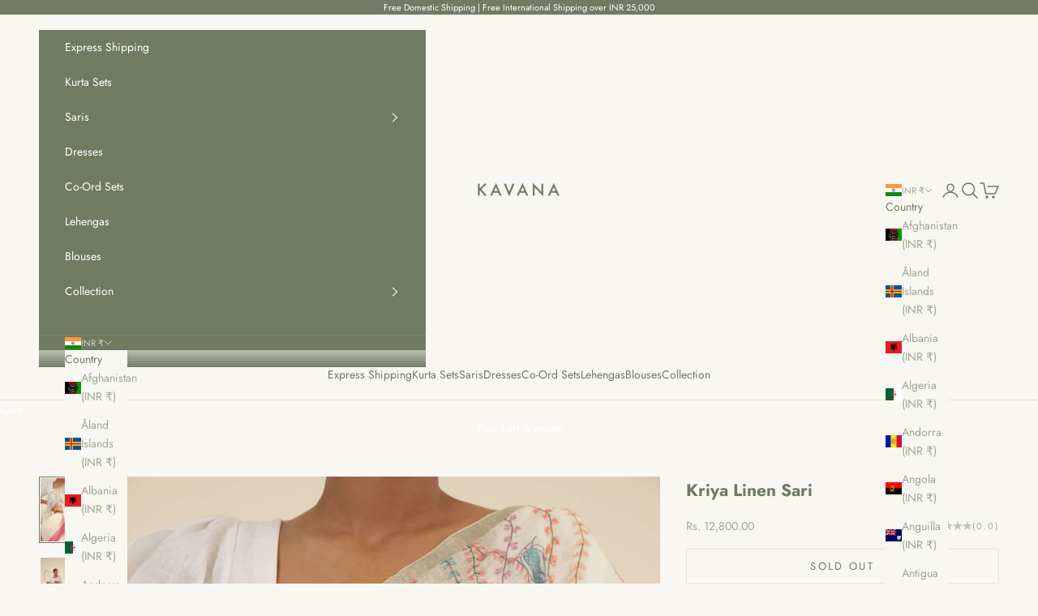

--- FILE ---
content_type: text/html; charset=utf-8
request_url: https://t.makehook.ws/jsv1/org-details/41f3fb06-00e9-4a4f-8417-667b27ed912b?u=https://kavana.in/products/kriya-linen-sari&_=Wed%20Jan%2014%202026%2016:51:09%20GMT+0000%20(Coordinated%20Universal%20Time)&_=Wed%20Jan%2014%202026%2016:51:09%20GMT+0000%20(Coordinated%20Universal%20Time)
body_size: 6834
content:
{"ekey": "df1493fe2bd68e387996ba8e8a4d79d3", "org": {"active_billables": ["live", "contacts", "hiu", "integrations"], "ads_data": null, "all_links_forever_redirect": false, "country_code": "IN", "created_at": "2025-05-28 09:03:55.833789+00:00", "currency": "INR", "domain": "kavana-in.myshopify.com", "extra_data": {"facebook_pixel_id": "1224916718648545", "shopify_provided_scopes": ["read_all_orders", "write_customer_merge", "write_orders", "write_customers", "write_script_tags", "read_product_listings", "read_collection_listings", "write_checkouts", "read_products", "read_inventory", "write_price_rules", "write_discounts", "write_pixels", "read_customer_events", "unauthenticated_write_customers", "read_themes", "read_customer_merge", "read_orders", "read_customers", "read_script_tags", "read_checkouts", "read_price_rules", "read_discounts", "read_pixels", "unauthenticated_read_customers"]}, "features_enabled": "sync_shopify_data,enable_xlr8_proxy,high-intent-users,hybrid_cookie_sync,facebook-advertisement,sync_historical_data,forever_link,disable_update_cart_mapping,first_session_date", "id": 3527, "is_active": true, "is_sla_accepted": true, "logo": "", "modified_at": "2025-12-18 08:14:02.429877+00:00", "name": "kavana.in", "onboarding_data": {"currentStep": 2, "currentSubStep": null, "isCompleted": true, "steps": [{"data": {"email": "jayant@kavana.in", "name": "Jayant Kumar", "phone": "+917992485300"}, "id": "contactInfo", "isCompleted": true}, {"id": "businessDetails", "isCompleted": true, "subSteps": [{"data": {"selectedTrafficCategory": "Expanding Brand (Traffic between 50K - 200K)"}, "id": "trafficInfo", "isCompleted": true, "title": ""}, {"data": {"category": "Fashion", "categoryId": 202, "subcategory": ["Ethnic Wear", "Women Only"]}, "id": "categoryInfo", "isCompleted": true, "title": ""}, {"data": {"noCRM": false, "otherCRM": false, "selectedCRM": "Interakt"}, "id": "crmInfo", "isCompleted": true, "title": ""}]}, {"data": {"accentColor": "#717B63", "couponCode": "Cart10", "couponDiscount": "10", "primaryColor": "#717B63", "secondaryColor": "#F9F7F2"}, "id": "brandTheme", "isCompleted": true}]}, "platform": "shopify", "referer": ["superacquire"], "scripts": null, "shop_name": null, "sla_active_version": "v3.0", "templates_data": "{\"prefill\": {\"templateId\": \"83e4a88d-1196-4ee7-9def-1dde321ebe20\", \"title\": \"Card Coupon\", \"isActive\": false, \"markup\": \"\", \"img\": \"\", \"vars\": [{\"name\": \"logoBorderColor\", \"label\": \"Logo Border Colour\", \"type\": \"color\", \"required\": \"false\", \"value\": \"#000000\"}, {\"name\": \"logoImage\", \"label\": \"Logo Image\", \"type\": \"image\", \"required\": \"true\", \"value\": \"https://cdn.nitrocommerce.ai/prod/nitrox/public/kavana-in.myshopify.com-41f3fb06-00e9-4a4f-8417-667b27ed912b/Logo-20250616-1018.webp\"}, {\"name\": \"logoBgColor\", \"label\": \"Logo Background Colour\", \"type\": \"color\", \"required\": \"false\", \"value\": \"#f9f7f2\"}, {\"name\": \"closeButtonColor\", \"label\": \"Close Button Colour\", \"type\": \"color\", \"required\": \"false\", \"value\": \"#717b63\"}, {\"name\": \"heading\", \"label\": \"Welcome Heading\", \"type\": \"text\", \"required\": \"false\", \"value\": \"Get 10% Off on your First Order \"}, {\"name\": \"textColor\", \"label\": \"Heading Text Colour\", \"type\": \"color\", \"required\": \"false\", \"value\": \"#717b63\"}, {\"name\": \"headingBgColor\", \"label\": \"Heading Overlay Colour\", \"type\": \"color\", \"required\": \"false\", \"value\": \"#f9f7f2\"}, {\"name\": \"headingBgImage\", \"label\": \"Heading Image\", \"type\": \"image\", \"required\": \"true\", \"value\": \"https://cdn.nitrocommerce.ai/prod/nitrox/public/kavana-in.myshopify.com-41f3fb06-00e9-4a4f-8417-667b27ed912b/300240-20250616-1020.webp\"}, {\"name\": \"bgimage\", \"label\": \"Background Image\", \"type\": \"image\", \"required\": \"true\", \"value\": \"https://cdn.nitrocommerce.ai/prod/nitrox/public/kavana-in.myshopify.com-41f3fb06-00e9-4a4f-8417-667b27ed912b/Untitled-design-(5)-(1)-20250630-1311.webp\"}, {\"name\": \"btnText\", \"label\": \"Submit Button Text\", \"type\": \"text\", \"required\": \"false\", \"value\": \"Claim Now\"}, {\"name\": \"buttonBgColor\", \"label\": \"Submit Button Colour\", \"type\": \"color\", \"required\": \"false\", \"value\": \"#f9f7f2\"}, {\"name\": \"couponMessage\", \"label\": \"Coupon Heading \", \"type\": \"text\", \"required\": \"false\", \"value\": \"Enjoy your coupon\"}, {\"name\": \"Code\", \"label\": \"Coupon Code \", \"type\": \"text\", \"required\": \"true\", \"value\": \"FIRST10\"}, {\"name\": \"successMessage\", \"label\": \"Success Heading \", \"type\": \"text\", \"required\": \"false\", \"value\": \"Happy Shopping!\"}, {\"name\": \"subscriptionMsgText\", \"label\": \"Subscription Message Text\", \"type\": \"text\", \"required\": \"false\", \"value\": \"You have subscribed for receiving updates\"}, {\"name\": \"successMessageColor\", \"label\": \"Success Message Color\", \"type\": \"color\", \"required\": \"false\", \"value\": \"#717b63\"}], \"is_global\": true, \"mapped_org_tokens\": [], \"popup_type\": \"general\", \"isPrefillActive\": true, \"enableBranding\": true, \"enableOtpVerification\": false, \"enableLoyaltyRewards\": false, \"showPopupFirst\": false, \"enableSimpl\": false, \"enableAutoLogin\": false, \"enableAiDiscounting\": false, \"aiDiscountingConfig\": {\"category\": \"\", \"details\": {\"minimumDiscount\": \"\", \"maximumDiscount\": \"\", \"prefix\": \"\", \"currencySymbol\": \"\", \"discountUnitType\": \"\"}, \"generatedCoupons\": []}, \"autoTrigger\": true, \"selectedFont\": {}, \"hideCouponCode\": false, \"hideOverlay\": false, \"privacyPolicyUrl\": \"https://x.nitrocommerce.ai/privacy-policy\", \"popupDelay\": 2, \"collectPhoneForNitroSSO\": true, \"urlTargeting\": {\"allowedUrls\": [], \"restrictedUrls\": [{\"operator\": \"in\", \"url\": \"cart\"}], \"isRestrictUrl\": true, \"isAllowedUrl\": false}, \"newStaticDiscount\": {\"discountCode\": \"\", \"discountPercent\": \"\"}, \"discount_config\": {\"category\": {}, \"details\": {}, \"generatedCoupons\": []}, \"allowedUrls\": [], \"restrictedUrls\": [{\"operator\": \"in\", \"url\": \"cart\"}], \"showBranding\": true, \"popupReappearOnClose\": 5}}", "token": "41f3fb06-00e9-4a4f-8417-667b27ed912b", "wid": null}, "pop_coins_active": false, "client_config": {"os": "mac os x", "browser": "claudebot", "xink": "https://kavana.in/products/kriya-linen-sari?via=foreverlinks&utm_link_id=global", "platform": "web", "do_redirect": false, "user_agent": "Mozilla/5.0 (Macintosh; Intel Mac OS X 10_15_7) AppleWebKit/537.36 (KHTML, like Gecko) Chrome/131.0.0.0 Safari/537.36; ClaudeBot/1.0; +claudebot@anthropic.com)", "is_bot": false}, "suppressed_prefill_orgs": ["a94c4235-5701-44b4-8d58-411c16f9f1b3", "1031ed84-1bc0-43a1-b0e0-ea66f5bf0a97", "eed61dfd-065f-4f73-a368-902825e950d7"], "code": 2001, "message": "OK"}